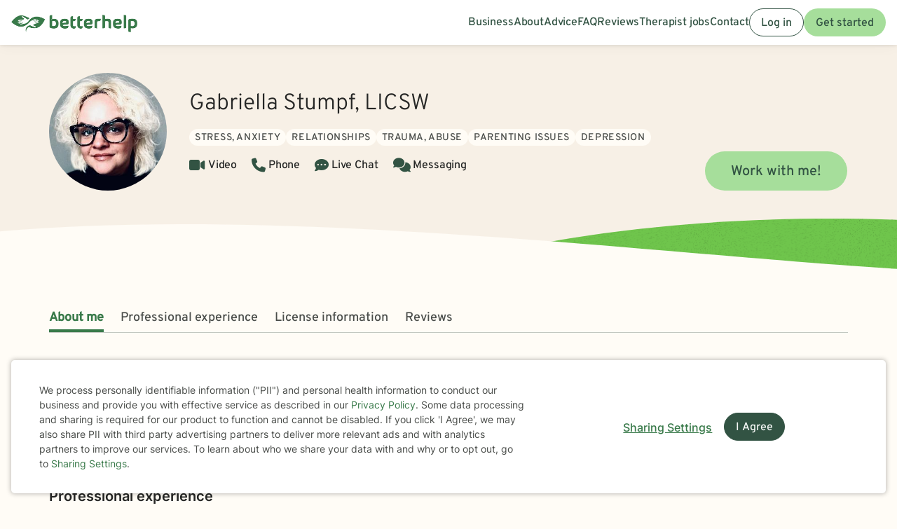

--- FILE ---
content_type: application/javascript
request_url: https://static.betterhelp.com/js/contrib/sp/H9R1GshL.js?v=28
body_size: 22853
content:
/*!
 * Web analytics for Snowplow v3.1.6 (http://bit.ly/sp-js)
 * Copyright 2021 Snowplow Analytics Ltd, 2010 Anthon Pang
 * Licensed under BSD-3-Clause
 */

"use strict";!function(){function e(e,n){var t,o={};for(t in e)Object.prototype.hasOwnProperty.call(e,t)&&0>n.indexOf(t)&&(o[t]=e[t]);if(null!=e&&"function"==typeof Object.getOwnPropertySymbols){var r=0;for(t=Object.getOwnPropertySymbols(e);r<t.length;r++)0>n.indexOf(t[r])&&Object.prototype.propertyIsEnumerable.call(e,t[r])&&(o[t[r]]=e[t[r]])}return o}function n(e,n,t){if(t||2===arguments.length)for(var o,r=0,a=n.length;r<a;r++)!o&&r in n||(o||(o=Array.prototype.slice.call(n,0,r)),o[r]=n[r]);return e.concat(o||n)}function t(e){var n={exports:{}};return e(n,n.exports),n.exports}function o(){var e,n={},t=[],o=[],a=function(e,t){null!=t&&""!==t&&(n[e]=t)};return{add:a,addDict:function(e){for(var n in e)Object.prototype.hasOwnProperty.call(e,n)&&a(n,e[n])},addJson:function(e,n,a){a&&r(a)&&(e={keyIfEncoded:e,keyIfNotEncoded:n,json:a},o.push(e),t.push(e))},getPayload:function(){return n},getJson:function(){return t},withJsonProcessor:function(n){e=n},build:function(){return null==e||e(this,o),n}}}function r(e){if(!a(e))return!1;for(var n in e)if(Object.prototype.hasOwnProperty.call(e,n))return!0;return!1}function a(e){return null!=e&&(e.constructor==={}.constructor||e.constructor===[].constructor)}function i(){var e=[],n=[];return{getGlobalPrimitives:function(){return e},getConditionalProviders:function(){return n},addGlobalContexts:function(t){for(var o=[],r=[],a=0;a<t.length;a++){var i=t[a];y(i)?o.push(i):g(i)&&r.push(i)}e=e.concat(r),n=n.concat(o)},clearGlobalContexts:function(){n=[],e=[]},removeGlobalContexts:function(t){for(var o=function(t){y(t)?n=n.filter((function(e){return JSON.stringify(e)!==JSON.stringify(t)})):g(t)&&(e=e.filter((function(e){return JSON.stringify(e)!==JSON.stringify(t)})))},r=0;r<t.length;r++)o(t[r])},getApplicableContexts:function(t){e:{for(var o=0,r=t.getJson();o<r.length;o++){var a=r[o];if("ue_px"===a.keyIfEncoded&&"object"==typeof a.json.data&&"string"==typeof(a=a.json.data.schema)){o=a;break e}}o=""}a="string"==typeof(r=t.getPayload().e)?r:"",r=[];var i=A(e,t,a,o);return r.push.apply(r,i),t=function(e,n,t,o){var r;return e=b(e).map((function(e){e:{if(v(e)){var r=e[0],a=!1;try{a=r({event:n.getPayload(),eventType:t,eventSchema:o})}catch(e){a=!1}if(!0===a){e=A(e[1],n,t,o);break e}}else if(h(e)&&function(e,n){var t=0,o=0,r=e.accept;return Array.isArray(r)?e.accept.some((function(e){return w(e,n)}))&&o++:"string"==typeof r&&w(r,n)&&o++,r=e.reject,Array.isArray(r)?e.reject.some((function(e){return w(e,n)}))&&t++:"string"==typeof r&&w(r,n)&&t++,0<o&&0===t}(e[0],o)){e=A(e[1],n,t,o);break e}e=[]}if(e&&0!==e.length)return e})),(r=[]).concat.apply(r,e.filter((function(e){return null!=e&&e.filter(Boolean)})))}(n,t,a,o),r.push.apply(r,t),r}}}function c(e){for(var n,t=[],o=1;o<arguments.length;o++)t[o-1]=arguments[o];return null!==(n=null==e?void 0:e.map((function(e){if("function"!=typeof e)return e;try{return e.apply(void 0,t)}catch(e){}})).filter(Boolean))&&void 0!==n?n:[]}function s(e){return!!((e=e.split("."))&&1<e.length)&&function(e){if("*"===e[0]||"*"===e[1])return!1;if(0<e.slice(2).length){var n=!1,t=0;for(e=e.slice(2);t<e.length;t++)if("*"===e[t])n=!0;else if(n)return!1;return!0}return 2==e.length}(e)}function u(e){if(null!==(e=/^iglu:((?:(?:[a-zA-Z0-9-_]+|\*).)+(?:[a-zA-Z0-9-_]+|\*))\/([a-zA-Z0-9-_.]+|\*)\/jsonschema\/([1-9][0-9]*|\*)-(0|[1-9][0-9]*|\*)-(0|[1-9][0-9]*|\*)$/.exec(e))&&s(e[1]))return e.slice(1,6)}function l(e){if(e=u(e)){var n=e[0];return 5===e.length&&s(n)}return!1}function f(e){return Array.isArray(e)&&e.every((function(e){return"string"==typeof e}))}function d(e){return f(e)?e.every((function(e){return l(e)})):"string"==typeof e&&l(e)}function m(e){return!!(r(e)&&"schema"in e&&"data"in e)&&("string"==typeof e.schema&&"object"==typeof e.data)}function p(e){return"function"==typeof e&&1>=e.length}function g(e){return p(e)||m(e)}function v(e){return!(!Array.isArray(e)||2!==e.length)&&(Array.isArray(e[1])?p(e[0])&&e[1].every(g):p(e[0])&&g(e[1]))}function h(e){return!(!Array.isArray(e)||2!==e.length)&&(!!function(e){var n=0;if(null!=e&&"object"==typeof e&&!Array.isArray(e)){if(Object.prototype.hasOwnProperty.call(e,"accept")){if(!d(e.accept))return!1;n+=1}if(Object.prototype.hasOwnProperty.call(e,"reject")){if(!d(e.reject))return!1;n+=1}return 0<n&&2>=n}return!1}(e[0])&&(Array.isArray(e[1])?e[1].every(g):g(e[1])))}function y(e){return v(e)||h(e)}function w(e,n){if(!l(e))return!1;if(e=u(e),n=null!==(n=/^iglu:([a-zA-Z0-9-_.]+)\/([a-zA-Z0-9-_]+)\/jsonschema\/([1-9][0-9]*)-(0|[1-9][0-9]*)-(0|[1-9][0-9]*)$/.exec(n))?n.slice(1,6):void 0,e&&n){if(!function(e,n){if(n=n.split("."),e=e.split("."),n&&e){if(n.length!==e.length)return!1;for(var t=0;t<e.length;t++)if(!k(n[t],e[t]))return!1;return!0}return!1}(e[0],n[0]))return!1;for(var t=1;5>t;t++)if(!k(e[t],n[t]))return!1;return!0}return!1}function k(e,n){return e&&n&&"*"===e||e===n}function b(e){return Array.isArray(e)?e:[e]}function A(e,n,t,o){var r;return e=b(e).map((function(e){e:if(m(e))e=[e];else{if(p(e)){n:{var r=void 0;try{if(r=e({event:n.getPayload(),eventType:t,eventSchema:o}),Array.isArray(r)&&r.every(m)||m(r)){var a=r;break n}a=void 0;break n}catch(e){}a=void 0}if(m(a)){e=[a];break e}if(Array.isArray(a)){e=a;break e}}e=void 0}if(e&&0!==e.length)return e})),(r=[]).concat.apply(r,e.filter((function(e){return null!=e&&e.filter(Boolean)})))}function P(e){void 0===e&&(e={});var n,t,o,r,c,s,u,l=e.base64,f=e.corePlugins,d=null!=f?f:[];n=null==l||l,t=d,o=e.callback,r=function(e){return{addPluginContexts:function(n){var t=null!=n?n:[];return e.forEach((function(e){try{e.contexts&&t.push.apply(t,e.contexts())}catch(e){Ue.error("Error adding plugin contexts",e)}})),t}}}(t),c=i(),s=n,u={};var m=Pe(Pe({},e={track:function(e,n,a){e.withJsonProcessor(function(e){return function(n,t){for(var o=0;o<t.length;o++){var r=t[o],a=JSON.stringify(r.json);if(e){var i=n,c=i.add;if(r=r.keyIfEncoded,a){var s=0,u=0,l=[];if(a){a=unescape(encodeURIComponent(a));do{var f=a.charCodeAt(s++),d=a.charCodeAt(s++),m=a.charCodeAt(s++),p=f<<16|d<<8|m;f=p>>18&63,d=p>>12&63,m=p>>6&63,p&=63,l[u++]=Be.charAt(f)+Be.charAt(d)+Be.charAt(m)+Be.charAt(p)}while(s<a.length);s=l.join(""),a=((a=a.length%3)?s.slice(0,a-3):s)+"===".slice(a||3)}a=a.replace(/=/g,"").replace(/\+/g,"-").replace(/\//g,"_")}c.call(i,r,a)}else n.add(r.keyIfNotEncoded,a)}t.length=0}}(s)),e.add("eid",Le.v4()),e.addDict(u),a=function(e){return null==e?{type:"dtm",value:(new Date).getTime()}:"number"==typeof e?{type:"dtm",value:e}:"ttm"===e.type?{type:"ttm",value:e.value}:{type:"dtm",value:e.value||(new Date).getTime()}}(a),e.add(a.type,a.value.toString()),void 0!==(n=(n=function(e,n){e=c.getApplicableContexts(e);var t=[];return n&&n.length&&t.push.apply(t,n),e&&e.length&&t.push.apply(t,e),t}(e,r.addPluginContexts(n)))&&n.length?{schema:"iglu:com.snowplowanalytics.snowplow/contexts/jsonschema/1-0-0",data:n}:void 0)&&e.addJson("cx","co",n),t.forEach((function(n){try{n.beforeTrack&&n.beforeTrack(e)}catch(e){Ue.error("Plugin beforeTrack",e)}})),"function"==typeof o&&o(e);var i=e.build();return t.forEach((function(e){try{e.afterTrack&&e.afterTrack(i)}catch(e){Ue.error("Plugin afterTrack",e)}})),i},addPayloadPair:function(e,n){u[e]=n},getBase64Encoding:function(){return s},setBase64Encoding:function(e){s=e},addPayloadDict:function(e){for(var n in e)Object.prototype.hasOwnProperty.call(e,n)&&(u[n]=e[n])},resetPayloadPairs:function(e){u=a(e)?e:{}},setTrackerVersion:function(e){u.tv=e},setTrackerNamespace:function(e){u.tna=e},setAppId:function(e){u.aid=e},setPlatform:function(e){u.p=e},setUserId:function(e){u.uid=e},setScreenResolution:function(e,n){u.res=e+"x"+n},setViewport:function(e,n){u.vp=e+"x"+n},setColorDepth:function(e){u.cd=e},setTimezone:function(e){u.tz=e},setLang:function(e){u.lang=e},setIpAddress:function(e){u.ip=e},setUseragent:function(e){u.ua=e},addGlobalContexts:function(e){c.addGlobalContexts(e)},clearGlobalContexts:function(){c.clearGlobalContexts()},removeGlobalContexts:function(e){c.removeGlobalContexts(e)}}),{addPlugin:function(e){var n,t;e=e.plugin,d.push(e),null===(n=e.logger)||void 0===n||n.call(e,Ue),null===(t=e.activateCorePlugin)||void 0===t||t.call(e,m)}});return null==d||d.forEach((function(e){var n,t;null===(n=e.logger)||void 0===n||n.call(e,Ue),null===(t=e.activateCorePlugin)||void 0===t||t.call(e,m)})),m}function T(e){var n=e.event;return e={schema:"iglu:com.snowplowanalytics.snowplow/unstruct_event/jsonschema/1-0-0",data:{schema:e=n.schema,data:n.data}},(n=o()).add("e","ue"),n.addJson("ue_px","ue_pr",e),n}function _(e){return T({event:e={schema:"iglu:com.snowplowanalytics.snowplow/link_click/jsonschema/1-0-1",data:S({targetUrl:e.targetUrl,elementId:e.elementId,elementClasses:e.elementClasses,elementTarget:e.elementTarget,elementContent:e.elementContent})}})}function S(e,n){void 0===n&&(n={});var t,o={};for(t in e)(n[t]||null!==e[t]&&void 0!==e[t])&&(o[t]=e[t]);return o}function C(e){return Number.isInteger&&Number.isInteger(e)||"number"==typeof e&&isFinite(e)&&Math.floor(e)===e}function O(e){return!(!e||"function"!=typeof e)}function x(e){if(!e||"string"!=typeof e.valueOf()){e=e.text||"";var n=document.getElementsByTagName("title");n&&null!=n[0]&&(e=n[0].text)}return e}function E(e){var n=/^(?:(?:https?|ftp):)\/*(?:[^@]+@)?([^:/#]+)/.exec(e);return n?n[1]:e}function I(e){var n=e.length;return"."===e.charAt(--n)&&(e=e.slice(0,n)),"*."===e.slice(0,2)&&(e=e.slice(1)),e}function j(e){var n=window,t="",o=N("referrer",n.location.href)||N("referer",n.location.href);if(o)return o;if(e)return e;try{t=n.top.document.referrer}catch(e){if(n.parent)try{t=n.parent.document.referrer}catch(e){t=""}}return""===t&&(t=document.referrer),t}function D(e,n,t,o){return e.addEventListener?(e.addEventListener(n,t,o),!0):e.attachEvent?e.attachEvent("on"+n,t):void(e["on"+n]=t)}function N(e,n){return(e=new RegExp("^[^#]*[?&]"+e+"=([^&#]*)").exec(n))?decodeURIComponent(e[1].replace(/\+/g," ")):null}function L(e,n,t){void 0===t&&(t=63072e3);try{var o=window.localStorage,r=Date.now()+1e3*t;return o.setItem(e+".expires",r.toString()),o.setItem(e,n),!0}catch(e){return!1}}function B(e){try{var n=window.localStorage;return n.removeItem(e),n.removeItem(e+".expires"),!0}catch(e){return!1}}function z(e,n,t,o,r,a,i){return 1<arguments.length?document.cookie=e+"="+encodeURIComponent(null!=n?n:"")+(t?"; Expires="+new Date(+new Date+1e3*t).toUTCString():"")+(o?"; Path="+o:"")+(r?"; Domain="+r:"")+(a?"; SameSite="+a:"")+(i?"; Secure":""):decodeURIComponent((("; "+document.cookie).split("; "+e+"=")[1]||"").split(";")[0])}function M(e){return e=parseInt(e),isNaN(e)?void 0:e}function U(e){return e=parseFloat(e),isNaN(e)?void 0:e}function F(e){if(null==e||"object"!=typeof e||Array.isArray(e))return function(){return!0};var n=Object.prototype.hasOwnProperty.call(e,"allowlist"),t=G(e);return R(e,(function(e){e:{var o=0;for(e=H(e);o<e.length;o++)if(t[e[o]]){o=!0;break e}o=!1}return o===n}))}function V(e){if(null==e||"object"!=typeof e||Array.isArray(e))return function(){return!0};var n=e.hasOwnProperty("allowlist"),t=G(e);return R(e,(function(e){return e.name in t===n}))}function H(e){return e.className.match(/\S+/g)||[]}function R(e,n){return e.hasOwnProperty("filter")&&e.filter?e.filter:n}function G(e){var n={};if(e=e.allowlist||e.denylist){Array.isArray(e)||(e=[e]);for(var t=0;t<e.length;t++)n[e[t]]=!0}return n}function q(e,n,t,o,r,a,i,c,s,u,l){function f(e){for(var n=0,t=0;t<e.length;t++){var o=e.charCodeAt(t);127>=o?n+=1:2047>=o?n+=2:55296<=o&&57343>=o?(n+=4,t++):n=65535>o?n+3:n+4}return n}function d(e){for(void 0===e&&(e=!1);A.length&&"string"!=typeof A[0]&&"object"!=typeof A[0];)A.shift();if(1>A.length)b=!1;else{if(!h||"string"!=typeof h.valueOf())throw"No collector configured";if(b=!0,_){var n=function(e){for(var n=0,t=0;n<e.length&&!((t+=e[n].bytes)>=i);)n+=1;return n},o=void 0;if(E(A))var r=m(o=h,!0,e),a=n(A);else o=v(A[0]),r=m(o,!1,e),a=1;var c=setTimeout((function(){r.abort(),b=!1}),u),f=function(e){for(var n=0;n<e;n++)A.shift();t&&L(O,JSON.stringify(A.slice(0,s))),d()};if(r.onreadystatechange=function(){4===r.readyState&&200<=r.status&&400>r.status?(clearTimeout(c),f(a)):4===r.readyState&&400<=r.status&&(clearTimeout(c),b=!1)},E(A)){if(0<(n=A.slice(0,a)).length){if(e=!1,n=n.map((function(e){return e.evt})),T){var y=new Blob([p(g(n))],{type:"application/json"});try{e=navigator.sendBeacon(o,y)}catch(n){e=!1}}!0===e?f(a):r.send(p(g(n)))}}else r.send()}else if(l||E(A))b=!1;else{o=new Image(1,1);var w=!0;o.onload=function(){w&&(w=!1,A.shift(),t&&L(O,JSON.stringify(A.slice(0,s))),d())},o.onerror=function(){w&&(b=w=!1)},o.src=v(A[0]),setTimeout((function(){w&&b&&(w=!1,d())}),u)}}}function m(e,n,t){var o=new XMLHttpRequest;return n?(o.open("POST",e,!t),o.setRequestHeader("Content-Type","application/json; charset=UTF-8")):o.open("GET",e,!t),o.withCredentials=!0,l&&o.setRequestHeader("SP-Anonymous","*"),o}function p(e){return JSON.stringify({schema:"iglu:com.snowplowanalytics.snowplow/payload_data/jsonschema/1-0-4",data:e})}function g(e){for(var n=(new Date).getTime().toString(),t=0;t<e.length;t++)e[t].stm=n;return e}function v(e){return c?h+e.replace("?","?stm="+(new Date).getTime()+"&"):h+e}var h,y,w,k,b=!1,A=[],P=null===(o="string"==typeof o?o.toLowerCase():o)||!0===o||"beacon"===o||"true"===o,T=!(!(P&&window.navigator&&window.navigator.sendBeacon)||(y=window.navigator.userAgent,(k=(k=y).match("(iP.+; CPU .*OS (d+)[_d]*.*) AppleWebKit/"))&&k.length&&parseInt(k[0])<=13||function(e,n,t){return!(!(t=t.match("(Macintosh;.*Mac OS X (d+)_(d+)[_d]*.*) AppleWebKit/"))||!t.length)&&(parseInt(t[0])<=e||parseInt(t[0])===e&&parseInt(t[1])<=n)}(10,15,y)&&(w=y).match("Version/.* Safari/")&&!w.match("Chrom(e|ium)")))&&P,_=!(!window.XMLHttpRequest||!("withCredentials"in new XMLHttpRequest)),S="get"!==o&&_&&("post"===o||P),C=S?r:"/i",O="snowplowOutQueue_"+e+"_"+(S?"post2":"get");if(a=t&&function(){try{var e=!!window.localStorage}catch(n){e=!0}if(!e)return!1;try{var n=window.localStorage;return n.setItem("modernizr","modernizr"),n.removeItem("modernizr"),!0}catch(e){return!1}}()&&S&&a||1,t)try{var x=window.localStorage.getItem(O);A=x?JSON.parse(x):[]}catch(y){}Array.isArray(A)||(A=[]),n.outQueues.push(A),_&&1<a&&n.bufferFlushers.push((function(e){b||d(e)}));var E=function(e){return"object"==typeof e[0]};return{enqueueRequest:function(e,n){if(h=n+C,S){if((e=function(e){var n=Object.keys(e).map((function(n){return[n,e[n]]})).reduce((function(e,n){return e[n[0]]=n[1].toString(),e}),{});return{evt:n,bytes:f(JSON.stringify(n))}}(e)).bytes>=i)return Ue.warn("Event ("+e.bytes+"B) too big, max is "+i),void m(h,!0,!1).send(p(g([e.evt])));A.push(e)}else{var o,r=(n=A).push,c="?",u={co:!0,cx:!0},l=!0;for(o in e)e.hasOwnProperty(o)&&!u.hasOwnProperty(o)&&(l?l=!1:c+="&",c+=encodeURIComponent(o)+"="+encodeURIComponent(e[o]));for(var v in u)e.hasOwnProperty(v)&&u.hasOwnProperty(v)&&(c+="&"+v+"="+encodeURIComponent(e[v]));r.call(n,c)}e=!1,t&&(e=L(O,JSON.stringify(A.slice(0,s)))),b||e&&!(A.length>=a)||d()},executeQueue:function(){b||d()},setUseLocalStorage:function(e){t=e},setAnonymousTracking:function(e){l=e},setCollectorUrl:function(e){h=e+C},setBufferSize:function(e){a=e}}}function J(e,n,t){return"translate.googleusercontent.com"===e?(""===t&&(t=n),e=E(n=null!=(e=(e=/^(?:https?|ftp)(?::\/*(?:[^?]+))([?][^#]+)/.exec(n))&&1<(null==e?void 0:e.length)?N("u",e[1]):null)?e:"")):"cc.bingj.com"!==e&&"webcache.googleusercontent.com"!==e||(e=E(n=document.links[0].href)),[e,n,t]}function Y(e,n,t,r,a,i){var c;void 0===i&&(i={}),e=function(e,n,t,r,a,i){function c(){(je=J(window.location.hostname,window.location.href,j()))[1]!==Ne&&(Be=j(Ne)),De=I(je[0]),Ne=je[1]}function s(e){var n=(new Date).getTime();if(null!=(e=e.currentTarget)&&e.href){n="_sp="+Se+"."+n;var t=e.href.split("#"),o=t[0].split("?"),r=o.shift();if(o=o.join("?")){for(var a=!0,i=o.split("&"),c=0;c<i.length;c++)if("_sp="===i[c].substr(0,4)){a=!1,i[c]=n,o=i.join("&");break}a&&(o=n+"&"+o)}else o=n;t[0]=r+"?"+o,n=t.join("#"),e.href=n}}function u(e){for(var n=0;n<document.links.length;n++){var t=document.links[n];!t.spDecorationEnabled&&e(t)&&(D(t,"click",s,!0),D(t,"mousedown",s,!0),t.spDecorationEnabled=!0)}}function l(e){if(ve){var n=/#.*/;e=e.replace(n,"")}return he&&(n=/[{}]/g,e=e.replace(n,"")),e}function f(e){return(e=/^([a-z]+):/.exec(e))?e[1]:null}function d(e){if(e=qe+e+"."+_e,"localStorage"==on){try{var n=window.localStorage,t=n.getItem(e+".expires");if(null===t||+t>Date.now())var o=n.getItem(e);else n.removeItem(e),n.removeItem(e+".expires"),o=void 0}catch(e){o=void 0}return o}if("cookie"==on||"cookieAndLocalStorage"==on)return z(e)}function m(){c(),_e=Re((Je||De)+(Ye||"/")).slice(0,4)}function p(){we=(new Date).getTime()}function g(){var e=v(),n=e[0];n<ke?ke=n:n>be&&(be=n),(e=e[1])<Ae?Ae=e:e>Te&&(Te=e),p()}function v(){var e=document.documentElement;return e?[e.scrollLeft||window.pageXOffset,e.scrollTop||window.pageYOffset]:[0,0]}function h(){var e=v(),n=e[0];be=ke=n,Te=Ae=e=e[1]}function y(){k(qe+"ses."+_e,"*",$e)}function w(e,n,t,o,r,a){k(qe+"id."+_e,e+"."+n+"."+t+"."+o+"."+r+"."+a,Ze)}function k(e,n,t){tn&&!en||("localStorage"==on?L(e,n,t):("cookie"==on||"cookieAndLocalStorage"==on)&&z(e,n,t,Ye,Je,Ke,We))}function b(e){var n=qe+"id."+_e,t=qe+"ses."+_e;B(n),B(t),z(n,"",-1,"/",Je,Ke,We),z(t,"",-1,"/",Je,Ke,We),null!=e&&e.preserveSession||(Ce=Le.v4(),an=0),null!=e&&e.preserveUser||(Se=Le.v4(),Oe=null)}function A(e){e&&e.stateStorageStrategy&&(i.stateStorageStrategy=e.stateStorageStrategy,on=le(i)),tn=!!i.anonymousTracking,en=fe(i),nn=de(i),cn.setUseLocalStorage("localStorage"==on||"cookieAndLocalStorage"==on),cn.setAnonymousTracking(nn)}function T(){if(!tn||en){var e="none"!=on&&!!d("ses"),n=_();n[1]?Se=n[1]:(Se=tn?"":Le.v4(),n[1]=Se),Ce=n[6],e||(n[3]++,Ce=Le.v4(),n[6]=Ce,n[5]=n[4]),"none"!=on&&(y(),n[4]=Math.round((new Date).getTime()/1e3),n.shift(),w.apply(null,n))}}function _(){if("none"==on)return[];var e=Math.round((new Date).getTime()/1e3),n=d("id");return n?(e=n.split(".")).unshift("0"):e=["1",Se,e,0,e,""],e[6]&&"undefined"!==e[6]||(e[6]=Le.v4()),e}function S(e){return 0===e.indexOf("http")?e:("https:"===document.location.protocol?"https":"http")+"://"+e}function O(){sn&&null!=a.pageViewId||(a.pageViewId=Le.v4())}function M(){return null==a.pageViewId&&(a.pageViewId=Le.v4()),a.pageViewId}function U(e){var n=e.title,t=e.context,r=e.timestamp;if(e=e.contextCallback,c(),un&&O(),un=!0,He=document.title,n=x((ge=n)||He),xe.track(function(e){var n=e.pageUrl,t=e.pageTitle;e=e.referrer;var r=o();return r.add("e","pv"),r.add("url",n),r.add("page",t),r.add("refr",e),r}({pageUrl:l(pe||Ne),pageTitle:n,referrer:l(me||Be)}),(t||[]).concat(e?e():[]),r),r=new Date,n=!1,ln.enabled&&!ln.installed){n=ln.installed=!0;var a={update:function(){if("undefined"!=typeof window&&"function"==typeof window.addEventListener){var e=!1,n=Object.defineProperty({},"passive",{get:function(){e=!0},set:function(){}}),t=function(){};window.addEventListener("testPassiveEventSupport",t,n),window.removeEventListener("testPassiveEventSupport",t,n),a.hasSupport=e}}};a.update();var i="onwheel"in document.createElement("div")?"wheel":void 0!==document.onmousewheel?"mousewheel":"DOMMouseScroll";Object.prototype.hasOwnProperty.call(a,"hasSupport")?D(document,i,p,{passive:!0}):D(document,i,p),h(),i=function(e,n){return void 0===n&&(n=p),function(e){return D(document,e,n)}},"click mouseup mousedown mousemove keypress keydown keyup".split(" ").forEach(i(document)),["resize","focus","blur"].forEach(i(window)),i(window,g)("scroll")}if(ln.enabled&&(Ge||n))for(r in we=r.getTime(),r=void 0,ln.configurations)(n=ln.configurations[r])&&(window.clearInterval(n.activityInterval),F(n,t,e))}function F(e,n,t){var o=function(e,n){c(),e({context:n,pageViewId:M(),minXOffset:ke,minYOffset:Ae,maxXOffset:be,maxYOffset:Te}),h()},r=function(){we+e.configHeartBeatTimer>(new Date).getTime()&&o(e.callback,(n||[]).concat(t?t():[]))};e.activityInterval=0!=e.configMinimumVisitLength?window.setTimeout((function(){we+e.configMinimumVisitLength>(new Date).getTime()&&o(e.callback,(n||[]).concat(t?t():[])),e.activityInterval=window.setInterval(r,e.configHeartBeatTimer)}),e.configMinimumVisitLength):window.setInterval(r,e.configHeartBeatTimer)}function V(e){var n=e.minimumVisitLength,t=e.heartbeatDelay;if(e=e.callback,C(n)&&C(t))return{configMinimumVisitLength:1e3*n,configHeartBeatTimer:1e3*t,callback:e};Ue.error("Activity tracking minimumVisitLength & heartbeatDelay must be integers")}function H(e){var n=e.context,t=e.minXOffset,r=e.minYOffset,a=e.maxXOffset,i=e.maxYOffset;(e=document.title)!==He&&(He=e,ge=void 0);var c=(e=xe).track,s=l(pe||Ne),u=x(ge||He),f=l(me||Be);t=Math.round(t),a=Math.round(a),r=Math.round(r),i=Math.round(i);var d=o();d.add("e","pp"),d.add("url",s),d.add("page",u),d.add("refr",f),t&&!isNaN(Number(t))&&d.add("pp_mix",t.toString()),a&&!isNaN(Number(a))&&d.add("pp_max",a.toString()),r&&!isNaN(Number(r))&&d.add("pp_miy",r.toString()),i&&!isNaN(Number(i))&&d.add("pp_may",i.toString()),c.call(e,d,n)}var R,G,Y,K,W,X,Q,Z,$,ee,ne,te,oe,re,ae,ie,ce,se,ue;i.eventMethod=null!==(R=i.eventMethod)&&void 0!==R?R:"post";var le=function(e){var n;return null!==(n=e.stateStorageStrategy)&&void 0!==n?n:"cookieAndLocalStorage"},fe=function(e){var n,t;return"boolean"!=typeof e.anonymousTracking&&(null!==(t=!0===(null===(n=e.anonymousTracking)||void 0===n?void 0:n.withSessionTracking))&&void 0!==t&&t)},de=function(e){var n,t;return"boolean"!=typeof e.anonymousTracking&&(null!==(t=!0===(null===(n=e.anonymousTracking)||void 0===n?void 0:n.withServerAnonymisation))&&void 0!==t&&t)};i.plugins=null!==(G=i.plugins)&&void 0!==G?G:[],(null===(K=null===(Y=null==i?void 0:i.contexts)||void 0===Y?void 0:Y.webPage)||void 0===K||K)&&i.plugins.push({contexts:function(){return[{schema:"iglu:com.snowplowanalytics.snowplow/web_page/jsonschema/1-0-0",data:{id:M()}}]}});var me,pe,ge,ve,he,ye,we,ke,be,Ae,Te,_e,Se,Ce,Oe,xe=P({base64:i.encodeBase64,corePlugins:i.plugins,callback:function(e){var n=Math.round((new Date).getTime()/1e3),t=d("ses"),o=_(),r=o[0],a=o[1],i=o[2],s=o[3],u=o[4],f=o[5];o=o[6];var m=!!ye&&!!z(ye);Qe||m?b():("0"===r?(Ce=o,t||"none"==on||(s++,f=u,Ce=Le.v4()),an=s):(new Date).getTime()-rn>1e3*$e&&(Ce=Le.v4(),an++),t=e.add,"innerWidth"in window?(r=window.innerWidth,s=window.innerHeight):(r=(s=document.documentElement||document.body).clientWidth,s=s.clientHeight),t.call(e,"vp",0<=r&&0<=s?r+"x"+s:null),t=e.add,s=document.documentElement,u=document.body,r=Math.max(s.clientWidth,s.offsetWidth,s.scrollWidth),s=Math.max(s.clientHeight,s.offsetHeight,s.scrollHeight,u?Math.max(u.offsetHeight,u.scrollHeight):0),r=isNaN(r)||isNaN(s)?"":r+"x"+s,t.call(e,"ds",r),e.add("vid",en?an:tn?null:an),e.add("sid",en?Ce:tn?null:Ce),e.add("duid",tn?null:a),e.add("uid",tn?null:Oe),c(),e.add("refr",l(me||Be)),e.add("url",l(pe||Ne)),"none"!=on&&(w(a,i,an,n,f,Ce),y()),rn=(new Date).getTime()),n=!!ye&&!!z(ye),Qe||n||cn.enqueueRequest(e.build(),Me)}}),Ee=navigator.userLanguage||navigator.language,Ie=document.characterSet||document.charset,je=J(window.location.hostname,window.location.href,j()),De=I(je[0]),Ne=je[1],Be=je[2],ze=null!==(W=i.platform)&&void 0!==W?W:"web",Me=S(r),Fe=null!==(X=i.postPath)&&void 0!==X?X:"/com.snowplowanalytics.snowplow/tp2",Ve=null!==(Q=i.appId)&&void 0!==Q?Q:"",He=document.title,Ge=null===(Z=i.resetActivityTrackingOnPageView)||void 0===Z||Z,qe=null!==($=i.cookieName)&&void 0!==$?$:"_sp_",Je=null!==(ee=i.cookieDomain)&&void 0!==ee?ee:void 0,Ye="/",Ke=null!==(ne=i.cookieSameSite)&&void 0!==ne?ne:"None",We=null===(te=i.cookieSecure)||void 0===te||te,Xe=navigator.doNotTrack||navigator.msDoNotTrack||window.doNotTrack,Qe=void 0!==i.respectDoNotTrack&&(i.respectDoNotTrack&&("yes"===Xe||"1"===Xe)),Ze=null!==(oe=i.cookieLifetime)&&void 0!==oe?oe:63072e3,$e=null!==(re=i.sessionCookieTimeout)&&void 0!==re?re:1800,en=fe(i),nn=de(i),tn=!!i.anonymousTracking,on=le(i),rn=(new Date).getTime(),an=1,cn=q(e,a,"localStorage"==on||"cookieAndLocalStorage"==on,i.eventMethod,Fe,null!==(ae=i.bufferSize)&&void 0!==ae?ae:1,null!==(ie=i.maxPostBytes)&&void 0!==ie?ie:4e4,null===(ce=i.useStm)||void 0===ce||ce,null!==(se=i.maxLocalStorageQueueSize)&&void 0!==se?se:1e3,null!==(ue=i.connectionTimeout)&&void 0!==ue?ue:5e3,nn),sn=!1,un=!1,ln={enabled:!1,installed:!1,configurations:{}};return i.hasOwnProperty("discoverRootDomain")&&i.discoverRootDomain&&(Je=function(e,n){for(var t=window.location.hostname,o="_sp_root_domain_test_"+(new Date).getTime(),r="_test_value_"+(new Date).getTime(),a=t.split("."),i=a.length-1;0<=i;){var c=a.slice(i,a.length).join(".");if(z(o,r,0,"/",c,e,n),z(o)===r){for(z(o,"",-1,"/",c,e,n),t=document.cookie.split("; "),o=[],r=0;r<t.length;r++)"_sp_root_domain_test_"===t[r].substring(0,21)&&o.push(t[r]);for(t=o,o=0;o<t.length;o++)z(t[o],"",-1,"/",c,e,n);return c}--i}return t}(Ke,We)),xe.setTrackerVersion(t),xe.setTrackerNamespace(n),xe.setAppId(Ve),xe.setPlatform(ze),xe.addPayloadPair("cookie",navigator.cookieEnabled?"1":"0"),xe.addPayloadPair("cs",Ie),xe.addPayloadPair("lang",Ee),xe.addPayloadPair("res",screen.width+"x"+screen.height),xe.addPayloadPair("cd",screen.colorDepth),m(),T(),i.crossDomainLinker&&u(i.crossDomainLinker),Pe(Pe({},{getDomainSessionIndex:function(){return an},getPageViewId:function(){return M()},newSession:function(){var e=Math.round((new Date).getTime()/1e3),n=_(),t=n[1],o=n[2],r=n[3],a=n[4],i=n[5],c=n[6];"0"===n[0]?(Ce=c,"none"!=on&&(r++,i=a,Ce=Le.v4()),an=r,y()):(Ce=Le.v4(),an++),"none"!=on&&(w(t,o,an,e,i,Ce),y()),rn=(new Date).getTime()},getCookieName:function(e){return qe+e+"."+_e},getUserId:function(){return Oe},getDomainUserId:function(){return _()[1]},getDomainUserInfo:function(){return _()},setReferrerUrl:function(e){me=e},setCustomUrl:function(e){c();var n,t=Ne;f(e)?pe=e:"/"===e.slice(0,1)?pe=f(t)+"://"+E(t)+e:(0<=(n=(t=l(t)).indexOf("?"))&&(t=t.slice(0,n)),(n=t.lastIndexOf("/"))!==t.length-1&&(t=t.slice(0,n+1)),pe=t+e)},setDocumentTitle:function(e){He=document.title,ge=e},discardHashTag:function(e){ve=e},discardBrace:function(e){he=e},setCookiePath:function(e){Ye=e,m()},setVisitorCookieTimeout:function(e){Ze=e},crossDomainLinker:function(e){u(e)},enableActivityTracking:function(e){ln.configurations.pagePing||(ln.enabled=!0,ln.configurations.pagePing=V(Pe(Pe({},e),{callback:H})))},enableActivityTrackingCallback:function(e){ln.configurations.callback||(ln.enabled=!0,ln.configurations.callback=V(e))},updatePageActivity:function(){p()},setOptOutCookie:function(e){ye=e},setUserId:function(e){Oe=e},setUserIdFromLocation:function(e){c(),Oe=N(e,Ne)},setUserIdFromReferrer:function(e){c(),Oe=N(e,Be)},setUserIdFromCookie:function(e){Oe=z(e)},setCollectorUrl:function(e){Me=S(e),cn.setCollectorUrl(Me)},setBufferSize:function(e){cn.setBufferSize(e)},flushBuffer:function(e){void 0===e&&(e={}),cn.executeQueue(),e.newBufferSize&&cn.setBufferSize(e.newBufferSize)},trackPageView:function(e){void 0===e&&(e={}),U(e)},preservePageViewId:function(){sn=!0},disableAnonymousTracking:function(e){i.anonymousTracking=!1,A(e),T(),cn.executeQueue()},enableAnonymousTracking:function(e){var n;i.anonymousTracking=null===(n=e&&(null==e?void 0:e.options))||void 0===n||n,A(e),en||O()},clearUserData:b}),{id:e,namespace:n,core:xe,sharedState:a})}(e,n,t,r,a,i);var s=Pe(Pe({},e),{addPlugin:function(e){var n,t;s.core.addPlugin(e),null===(t=(n=e.plugin).activateBrowserPlugin)||void 0===t||t.call(n,s)}});return null===(c=i.plugins)||void 0===c||c.forEach((function(e){var n;null===(n=e.activateBrowserPlugin)||void 0===n||n.call(e,s)})),s}function K(e,n){try{Q(null!=e?e:Object.keys(Ge),Ge).forEach(n)}catch(e){Ue.error("Function failed",e)}}function W(e,n,t){try{Q(null!=e?e:Object.keys(n),n).forEach(t)}catch(e){Ue.error("Function failed",e)}}function X(e,n,t,o,r,a){return Ge.hasOwnProperty(e)?null:(Ge[e]=Y(e,n,t,o,r,a),Ge[e])}function Q(e,n){for(var t=[],o=0;o<e.length;o++){var r=e[o];n.hasOwnProperty(r)?t.push(n[r]):Ue.warn(r+" not configured")}return t}function Z(){function e(){var e;if(!n.hasLoaded)for(n.hasLoaded=!0,e=0;e<n.registeredOnLoadHandlers.length;e++)n.registeredOnLoadHandlers[e]();return!0}var n=new qe,t=document,o=window;return t.visibilityState&&D(t,"visibilitychange",(function(){"hidden"==t.visibilityState&&n.bufferFlushers.forEach((function(e){e(!1)}))}),!1),D(o,"beforeunload",(function(){n.bufferFlushers.forEach((function(e){e(!1)}))}),!1),"loading"===document.readyState?(t.addEventListener?t.addEventListener("DOMContentLoaded",(function n(){t.removeEventListener("DOMContentLoaded",n,!1),e()})):t.attachEvent&&t.attachEvent("onreadystatechange",(function n(){"complete"===t.readyState&&(t.detachEvent("onreadystatechange",n),e())})),D(o,"load",e,!1)):e(),n}function $(e){return{activateBrowserPlugin:function(){var n;ze||(n=navigator).userAgentData&&(ze={isMobile:n.userAgentData.mobile,brands:n.userAgentData.brands},e&&n.userAgentData.getHighEntropyValues&&n.userAgentData.getHighEntropyValues(["platform","platformVersion","architecture","model","uaFullVersion"]).then((function(e){ze.architecture=e.architecture,ze.model=e.model,ze.platform=e.platform,ze.uaFullVersion=e.uaFullVersion,ze.platformVersion=e.platformVersion})))},contexts:function(){return ze?[{schema:"iglu:org.ietf/http_client_hints/jsonschema/1-0-0",data:ze}]:[]}}}function ee(){function e(e,n){var t=window.optimizely;if(t&&"function"==typeof t.get){var o=t.get(e);void 0!==n&&void 0!==o&&(o=o[n])}return o}function n(){return(n=e("state"),t=n&&n.getActiveExperimentIds(),o=n&&n.getVariationMap(),r=e("visitor"),t.map((function(e){var n=o[e],t=n&&n.name&&n.name.toString()||null;n=n&&n.id;var a=r&&r.visitorId&&r.visitorId.toString()||null;return{experimentId:M(e)||null,variationName:t,variation:M(n)||null,visitorId:a}}))).map((function(e){return{schema:"iglu:com.optimizely.optimizelyx/summary/jsonschema/1-0-0",data:e}}));var n,t,o,r}return{contexts:function(){return window.optimizely?n():[]}}}function ne(){return{contexts:function(){var e=window,n=(e=e.performance||e.mozPerformance||e.msPerformance||e.webkitPerformance).timing;return e=e?[{schema:"iglu:org.w3/PerformanceTiming/jsonschema/1-0-0",data:{navigationStart:n.navigationStart,redirectStart:n.redirectStart,redirectEnd:n.redirectEnd,fetchStart:n.fetchStart,domainLookupStart:n.domainLookupStart,domainLookupEnd:n.domainLookupEnd,connectStart:n.connectStart,secureConnectionStart:n.secureConnectionStart,connectEnd:n.connectEnd,requestStart:n.requestStart,responseStart:n.responseStart,responseEnd:n.responseEnd,unloadEventStart:n.unloadEventStart,unloadEventEnd:n.unloadEventEnd,domLoading:n.domLoading,domInteractive:n.domInteractive,domContentLoadedEventStart:n.domContentLoadedEventStart,domContentLoadedEventEnd:n.domContentLoadedEventEnd,domComplete:n.domComplete,loadEventStart:n.loadEventStart,loadEventEnd:n.loadEventEnd,msFirstPaint:n.msFirstPaint,chromeFirstPaint:n.chromeFirstPaint,requestEnd:n.requestEnd,proxyStart:n.proxyStart,proxyEnd:n.proxyEnd}}]:[]}}}function te(){var e;return{activateBrowserPlugin:function(n){e=n.id,$e[n.id]=n},contexts:function(){return en[e]?[{schema:"iglu:com.snowplowanalytics.snowplow/gdpr/jsonschema/1-0-0",data:en[e]}]:[]},logger:function(e){Qe=e}}}function oe(e){var n;return void 0===e&&(e=!1),{activateBrowserPlugin:function(t){n=t.id,tn[t.id]=[!1,void 0],e&&re([n])},contexts:function(){var e,t=null===(e=tn[n])||void 0===e?void 0:e[1];return t?[t]:[]}}}function re(e){void 0===e&&(e=Object.keys(tn));var n=navigator;e.forEach((function(e){tn[e]=[!0,Ze]})),!on&&n.geolocation&&n.geolocation.getCurrentPosition&&(on=!0,n.geolocation.getCurrentPosition((function(e){var n=e.coords;for(var t in Ze={schema:"iglu:com.snowplowanalytics.snowplow/geolocation_context/jsonschema/1-1-0",data:{latitude:n.latitude,longitude:n.longitude,latitudeLongitudeAccuracy:n.accuracy,altitude:n.altitude,altitudeAccuracy:n.altitudeAccuracy,bearing:n.heading,speed:n.speed,timestamp:Math.round(e.timestamp)}},tn)Object.prototype.hasOwnProperty.call(tn,t)&&tn[t][0]&&(tn[t]=[!0,Ze])})))}function ae(){return{contexts:function(){var e={schema:"iglu:com.google.analytics/cookies/jsonschema/1-0-0",data:{}};return"__utma __utmb __utmc __utmv __utmz _ga".split(" ").forEach((function(n){var t=z(n);t&&(e.data[n]=t)})),[e]}}}function ie(){return{activateBrowserPlugin:function(e){cn[e.id]=e}}}function ce(e,n,t){for(var o,r,a,i;null!==(o=n.parentElement)&&null!=o&&"A"!==(r=n.tagName.toUpperCase())&&"AREA"!==r;)n=o;if(null!=(o=n).href){a=(r=o.hostname||E(o.href)).toLowerCase();var s=o.href.replace(r,a);/^(javascript|vbscript|jscript|mocha|livescript|ecmascript|mailto):/i.test(s)||(r=o.id,a=H(o),i=o.target,o=sn[e.id].linkTrackingContent?o.innerHTML:void 0,s=unescape(s),e.core.track(_({targetUrl:s,elementId:r,elementClasses:a,elementTarget:i,elementContent:o}),c(t,n)))}}function se(e,n){return function(t){var o=(t=t||window.event).which||t.button,r=t.target||t.srcElement;"click"===t.type?r&&ce(cn[e],r,n):"mousedown"===t.type?1!==o&&2!==o||!r?sn[e].lastButton=sn[e].lastTarget=null:(sn[e].lastButton=o,sn[e].lastTarget=r):"mouseup"===t.type&&(o===sn[e].lastButton&&r===sn[e].lastTarget&&ce(cn[e],r,n),sn[e].lastButton=sn[e].lastTarget=null)}}function ue(e,n){e=void 0===e?{}:e,sn[n]={linkTrackingContent:e.trackContent,linkTrackingContext:e.context,linkTrackingPseudoClicks:e.pseudoClicks,linkTrackingFilter:F(e.options)}}function le(e){var n,t,o,r=document.links;for(o=0;o<r.length;o++)if(null!==(t=(n=sn[e]).linkTrackingFilter)&&void 0!==t&&t.call(n,r[o])&&!r[o][e]){var a=e,i=r[o];sn[a].linkTrackingPseudoClicks?(D(i,"mouseup",se(a,sn[a].linkTrackingContext),!1),D(i,"mousedown",se(a,sn[a].linkTrackingContext),!1)):D(i,"click",se(a,sn[a].linkTrackingContext),!1),r[o][e]=!0}}function fe(e,n){var t=n.context,o=e.id+"form",r=function(e){return e?{formFilter:F(e.forms),fieldFilter:V(e.fields),fieldTransform:de(e.fields)}:{formFilter:function(){return!0},fieldFilter:function(){return!0},fieldTransform:fn}}(n.options);Array.prototype.slice.call(document.getElementsByTagName("form")).forEach((function(n){r.formFilter(n)&&!n[o]&&(Array.prototype.slice.call(ln).forEach((function(a){Array.prototype.slice.call(n.getElementsByTagName(a)).forEach((function(n){r.fieldFilter(n)&&!n[o]&&"password"!==n.type.toLowerCase()&&(D(n,"focus",pe(e,r,"focus_form",t),!1),D(n,"change",pe(e,r,"change_form",t),!1),n[o]=!0)}))})),D(n,"submit",function(e,n,t,o){return function(r){var a;r=r.target;var i=function(e,n){var t=[];return Array.prototype.slice.call(ln).forEach((function(o){o=Array.prototype.slice.call(n.getElementsByTagName(o)).filter((function(n){return n.hasOwnProperty(e)})),Array.prototype.slice.call(o).forEach((function(e){if("submit"!==e.type){var n={name:me(e),value:e.value,nodeName:e.nodeName};e.type&&"INPUT"===e.nodeName.toUpperCase()&&(n.type=e.type),"checkbox"!==e.type&&"radio"!==e.type||e.checked||(n.value=null),t.push(n)}}))})),t}(t,r);i.forEach((function(e){var t;e.value=null!==(t=n.fieldTransform(e.value,e))&&void 0!==t?t:e.value})),e.core.track(function(e){return T({event:{schema:"iglu:com.snowplowanalytics.snowplow/submit_form/jsonschema/1-0-0",data:S({formId:e.formId,formClasses:e.formClasses,elements:e.elements})}})}({formId:null!==(a=me(r))&&void 0!==a?a:"",formClasses:H(r),elements:i}),c(o,r,i))}}(e,r,o,t)),n[o]=!0)}))}function de(e){return e&&Object.prototype.hasOwnProperty.call(e,"transform")?e.transform:fn}function me(e){for(var n=0,t=["name","id","type","nodeName"];n<t.length;n++){var o=t[n];if(0!=e[o]&&"string"==typeof e[o])return e[o]}return null}function pe(e,n,t,o){return function(r){var a;if(r=r.target){var i=r.nodeName&&"INPUT"===r.nodeName.toUpperCase()?r.type:null,s="checkbox"!==r.type||r.checked?n.fieldTransform(r.value,r):null;if("change_form"===t||"checkbox"!==i&&"radio"!==i){var u,l=e.core,f=l.track;for(u=r;u&&u.nodeName&&"HTML"!==u.nodeName.toUpperCase()&&"FORM"!==u.nodeName.toUpperCase();)u=u.parentNode;u=null!=(u=u&&u.nodeName&&"FORM"===u.nodeName.toUpperCase()?me(u):null)?u:"";var d=null!==(a=me(r))&&void 0!==a?a:"";a="",u={formId:u,elementId:d,nodeName:r.nodeName,elementClasses:H(r),value:null!=s?s:null},"change_form"===t?(a="iglu:com.snowplowanalytics.snowplow/change_form/jsonschema/1-0-0",u.type=i):"focus_form"===t&&(a="iglu:com.snowplowanalytics.snowplow/focus_form/jsonschema/1-0-0",u.elementType=i),a=T({event:{schema:a,data:S(u,{value:!0})}}),f.call(l,a,c(o,r,i,s))}}}}function ge(){return{activateBrowserPlugin:function(e){dn[e.id]=e}}}function ve(){return{activateBrowserPlugin:function(e){pn[e.id]=e}}}function he(e,n){void 0===n&&(n=Object.keys(pn));var t=e.message,o=e.filename,r=e.lineno,a=e.colno,i=e.error,c=e.context,s=e.timestamp,u=i&&i.stack?i.stack:null;W(n,pn,(function(e){e.core.track(T({event:{schema:"iglu:com.snowplowanalytics.snowplow/application_error/jsonschema/1-0-1",data:{programmingLanguage:"JAVASCRIPT",message:null!=t?t:"JS Exception. Browser doesn't support ErrorEvent API",stackTrace:u,lineNumber:r,lineColumn:a,fileName:o}}}),c,s)}))}function ye(){return{activateBrowserPlugin:function(e){e.core.setTimezone(vn.determine("undefined"!=typeof Intl).name())}}}function we(){return{activateBrowserPlugin:function(e){yn[e.id]=e,wn[e.id]={items:[]}}}}function ke(){return{activateBrowserPlugin:function(e){bn[e.id]=e,An[e.id]=[]}}}function be(){return{activateBrowserPlugin:function(e){Tn[e.id]=e}}}function Ae(){return{activateBrowserPlugin:function(e){Sn[e.id]=e}}}for(var Pe=function(){return(Pe=Object.assign||function(e){for(var n,t=1,o=arguments.length;t<o;t++)for(var r in n=arguments[t])Object.prototype.hasOwnProperty.call(n,r)&&(e[r]=n[r]);return e}).apply(this,arguments)},Te=t((function(e){var n="undefined"!=typeof crypto&&crypto.getRandomValues&&crypto.getRandomValues.bind(crypto)||"undefined"!=typeof msCrypto&&"function"==typeof window.msCrypto.getRandomValues&&msCrypto.getRandomValues.bind(msCrypto);if(n){var t=new Uint8Array(16);e.exports=function(){return n(t),t}}else{var o=Array(16);e.exports=function(){for(var e,n=0;16>n;n++)0==(3&n)&&(e=4294967296*Math.random()),o[n]=e>>>((3&n)<<3)&255;return o}}})),_e=[],Se=0;256>Se;++Se)_e[Se]=(Se+256).toString(16).substr(1);var Ce,Oe,xe=function(e,n){return n=n||0,[_e[e[n++]],_e[e[n++]],_e[e[n++]],_e[e[n++]],"-",_e[e[n++]],_e[e[n++]],"-",_e[e[n++]],_e[e[n++]],"-",_e[e[n++]],_e[e[n++]],"-",_e[e[n++]],_e[e[n++]],_e[e[n++]],_e[e[n++]],_e[e[n++]],_e[e[n++]]].join("")},Ee=0,Ie=0,je=function(e,n,t){if(t=n&&t||0,"string"==typeof e&&(n="binary"===e?Array(16):null,e=null),(e=(e=e||{}).random||(e.rng||Te)())[6]=15&e[6]|64,e[8]=63&e[8]|128,n)for(var o=0;16>o;++o)n[t+o]=e[o];return n||xe(e)};je.v1=function(e,n,t){t=n&&t||0;var o=n||[],r=(e=e||{}).node||Ce,a=void 0!==e.clockseq?e.clockseq:Oe;if(null==r||null==a){var i=Te();null==r&&(r=Ce=[1|i[0],i[1],i[2],i[3],i[4],i[5]]),null==a&&(a=Oe=16383&(i[6]<<8|i[7]))}i=void 0!==e.msecs?e.msecs:(new Date).getTime();var c=void 0!==e.nsecs?e.nsecs:Ie+1,s=i-Ee+(c-Ie)/1e4;if(0>s&&void 0===e.clockseq&&(a=a+1&16383),(0>s||i>Ee)&&void 0===e.nsecs&&(c=0),1e4<=c)throw Error("uuid.v1(): Can't create more than 10M uuids/sec");for(Ee=i,Ie=c,Oe=a,e=(1e4*(268435455&(i+=122192928e5))+c)%4294967296,o[t++]=e>>>24&255,o[t++]=e>>>16&255,o[t++]=e>>>8&255,o[t++]=255&e,e=i/4294967296*1e4&268435455,o[t++]=e>>>8&255,o[t++]=255&e,o[t++]=e>>>24&15|16,o[t++]=e>>>16&255,o[t++]=a>>>8|128,o[t++]=255&a,a=0;6>a;++a)o[t+a]=r[a];return n||xe(o)};var De,Ne,Le=je.v4=je,Be="ABCDEFGHIJKLMNOPQRSTUVWXYZabcdefghijklmnopqrstuvwxyz0123456789+/=";(Ne=De||(De={}))[Ne.none=0]="none",Ne[Ne.error=1]="error",Ne[Ne.warn=2]="warn",Ne[Ne.debug=3]="debug",Ne[Ne.info=4]="info";var ze,Me,Ue=function(e){return void 0===e&&(e=De.warn),{setLogLevel:function(n){e=De[n]?n:De.warn},warn:function(t,o){for(var r=[],a=2;a<arguments.length;a++)r[a-2]=arguments[a];e>=De.warn&&"undefined"!=typeof console&&(a="Snowplow: "+t,o?console.warn.apply(console,n([a+"\n",o],r)):console.warn.apply(console,n([a],r)))},error:function(t,o){for(var r=[],a=2;a<arguments.length;a++)r[a-2]=arguments[a];e>=De.error&&"undefined"!=typeof console&&(a="Snowplow: "+t+"\n",o?console.error.apply(console,n([a+"\n",o],r)):console.error.apply(console,n([a],r)))},debug:function(t){for(var o=[],r=1;r<arguments.length;r++)o[r-1]=arguments[r];e>=De.debug&&"undefined"!=typeof console&&console.debug.apply(console,n(["Snowplow: "+t],o))},info:function(t){for(var o=[],r=1;r<arguments.length;r++)o[r-1]=arguments[r];e>=De.info&&"undefined"!=typeof console&&console.info.apply(console,n(["Snowplow: "+t],o))}}}(),Fe=t((function(e){var n;n={rotl:function(e,n){return e<<n|e>>>32-n},rotr:function(e,n){return e<<32-n|e>>>n},endian:function(e){if(e.constructor==Number)return 16711935&n.rotl(e,8)|4278255360&n.rotl(e,24);for(var t=0;t<e.length;t++)e[t]=n.endian(e[t]);return e},randomBytes:function(e){for(var n=[];0<e;e--)n.push(Math.floor(256*Math.random()));return n},bytesToWords:function(e){for(var n=[],t=0,o=0;t<e.length;t++,o+=8)n[o>>>5]|=e[t]<<24-o%32;return n},wordsToBytes:function(e){for(var n=[],t=0;t<32*e.length;t+=8)n.push(e[t>>>5]>>>24-t%32&255);return n},bytesToHex:function(e){for(var n=[],t=0;t<e.length;t++)n.push((e[t]>>>4).toString(16)),n.push((15&e[t]).toString(16));return n.join("")},hexToBytes:function(e){for(var n=[],t=0;t<e.length;t+=2)n.push(parseInt(e.substr(t,2),16));return n},bytesToBase64:function(e){for(var n=[],t=0;t<e.length;t+=3)for(var o=e[t]<<16|e[t+1]<<8|e[t+2],r=0;4>r;r++)8*t+6*r<=8*e.length?n.push("ABCDEFGHIJKLMNOPQRSTUVWXYZabcdefghijklmnopqrstuvwxyz0123456789+/".charAt(o>>>6*(3-r)&63)):n.push("=");return n.join("")},base64ToBytes:function(e){e=e.replace(/[^A-Z0-9+\/]/gi,"");for(var n=[],t=0,o=0;t<e.length;o=++t%4)0!=o&&n.push(("ABCDEFGHIJKLMNOPQRSTUVWXYZabcdefghijklmnopqrstuvwxyz0123456789+/".indexOf(e.charAt(t-1))&Math.pow(2,-2*o+8)-1)<<2*o|"ABCDEFGHIJKLMNOPQRSTUVWXYZabcdefghijklmnopqrstuvwxyz0123456789+/".indexOf(e.charAt(t))>>>6-2*o);return n}},e.exports=n})),Ve={utf8:{stringToBytes:function(e){return Ve.bin.stringToBytes(unescape(encodeURIComponent(e)))},bytesToString:function(e){return decodeURIComponent(escape(Ve.bin.bytesToString(e)))}},bin:{stringToBytes:function(e){for(var n=[],t=0;t<e.length;t++)n.push(255&e.charCodeAt(t));return n},bytesToString:function(e){for(var n=[],t=0;t<e.length;t++)n.push(String.fromCharCode(e[t]));return n.join("")}}},He=Ve,Re=t((function(e){var n,t,o;n=He.utf8,t=He.bin,(o=function(e,o){var r=Fe.wordsToBytes,a=e;a.constructor==String?a=n.stringToBytes(a):"undefined"!=typeof Buffer&&"function"==typeof Buffer.isBuffer&&Buffer.isBuffer(a)?a=Array.prototype.slice.call(a,0):Array.isArray(a)||(a=a.toString()),e=Fe.bytesToWords(a);var i=8*a.length;a=[];var c=1732584193,s=-271733879,u=-1732584194,l=271733878,f=-1009589776;for(e[i>>5]|=128<<24-i%32,e[15+(i+64>>>9<<4)]=i,i=0;i<e.length;i+=16){for(var d=c,m=s,p=u,g=l,v=f,h=0;80>h;h++){if(16>h)a[h]=e[i+h];else{var y=a[h-3]^a[h-8]^a[h-14]^a[h-16];a[h]=y<<1|y>>>31}y=(c<<5|c>>>27)+f+(a[h]>>>0)+(20>h?1518500249+(s&u|~s&l):40>h?1859775393+(s^u^l):60>h?(s&u|s&l|u&l)-1894007588:(s^u^l)-899497514),f=l,l=u,u=s<<30|s>>>2,s=c,c=y}c+=d,s+=m,u+=p,l+=g,f+=v}return r=r.call(Fe,[c,s,u,l,f]),o&&o.asBytes?r:o&&o.asString?t.bytesToString(r):Fe.bytesToHex(r)})._blocksize=16,o._digestsize=20,e.exports=o})),Ge={},qe=function(){this.outQueues=[],this.bufferFlushers=[],this.hasLoaded=!1,this.registeredOnLoadHandlers=[]},Je="undefined"!=typeof window?Z():void 0,Ye=Object.freeze({__proto__:null,addGlobalContexts:function(e,n){K(n,(function(n){n.core.addGlobalContexts(e)}))},addPlugin:function(e,n){K(n,(function(n){n.addPlugin(e)}))},clearGlobalContexts:function(e){K(e,(function(e){e.core.clearGlobalContexts()}))},clearUserData:function(e,n){K(n,(function(n){n.clearUserData(e)}))},crossDomainLinker:function(e,n){K(n,(function(n){n.crossDomainLinker(e)}))},disableAnonymousTracking:function(e,n){K(n,(function(n){n.disableAnonymousTracking(e)}))},discardBrace:function(e,n){K(n,(function(n){n.discardBrace(e)}))},discardHashTag:function(e,n){K(n,(function(n){n.discardHashTag(e)}))},enableActivityTracking:function(e,n){K(n,(function(n){n.enableActivityTracking(e)}))},enableActivityTrackingCallback:function(e,n){K(n,(function(n){n.enableActivityTrackingCallback(e)}))},enableAnonymousTracking:function(e,n){K(n,(function(n){n.enableAnonymousTracking(e)}))},flushBuffer:function(e,n){K(n,(function(n){n.flushBuffer(e)}))},newSession:function(e){K(e,(function(e){e.newSession()}))},newTracker:function(e,n,t){if(void 0===t&&(t={}),Je)return X(e,e,"js-3.1.6",n,Je,t)},preservePageViewId:function(e){K(e,(function(e){e.preservePageViewId()}))},removeGlobalContexts:function(e,n){K(n,(function(n){n.core.removeGlobalContexts(e)}))},setBufferSize:function(e,n){K(n,(function(n){n.setBufferSize(e)}))},setCollectorUrl:function(e,n){K(n,(function(n){n.setCollectorUrl(e)}))},setCookiePath:function(e,n){K(n,(function(n){n.setCookiePath(e)}))},setCustomUrl:function(e,n){K(n,(function(n){n.setCustomUrl(e)}))},setDocumentTitle:function(e,n){K(n,(function(n){n.setDocumentTitle(e)}))},setOptOutCookie:function(e,n){K(n,(function(n){n.setOptOutCookie(e)}))},setReferrerUrl:function(e,n){K(n,(function(n){n.setReferrerUrl(e)}))},setUserId:function(e,n){K(n,(function(n){n.setUserId(e)}))},setUserIdFromCookie:function(e,n){K(n,(function(n){n.setUserIdFromCookie(e)}))},setUserIdFromLocation:function(e,n){K(n,(function(n){n.setUserIdFromLocation(e)}))},setUserIdFromReferrer:function(e,n){K(n,(function(n){n.setUserIdFromReferrer(e)}))},setVisitorCookieTimeout:function(e,n){K(n,(function(n){n.setVisitorCookieTimeout(e)}))},trackPageView:function(e,n){K(n,(function(n){n.trackPageView(e)}))},trackSelfDescribingEvent:function(e,n){K(n,(function(n){n.core.track(T({event:e.event}),e.context,e.timestamp)}))},trackStructEvent:function(e,n){K(n,(function(n){var t=(n=n.core).track,r=e.category,a=e.action,i=e.label,c=e.property,s=e.value,u=o();u.add("e","se"),u.add("se_ca",r),u.add("se_ac",a),u.add("se_la",i),u.add("se_pr",c),u.add("se_va",null==s?void 0:s.toString()),t.call(n,u,e.context,e.timestamp)}))},updatePageActivity:function(e){K(e,(function(e){e.updatePageActivity()}))},version:"3.1.6"}),Ke=Object.freeze({__proto__:null,ClientHintsPlugin:$}),We=Object.freeze({__proto__:null,OptimizelyXPlugin:ee}),Xe=Object.freeze({__proto__:null,PerformanceTimingPlugin:ne});!function(e){e.consent="consent",e.contract="contract",e.legalObligation="legal_obligation",e.vitalInterests="vital_interests",e.publicTask="public_task",e.legitimateInterests="legitimate_interests"}(Me||(Me={}));var Qe,Ze,$e={},en={},nn=Object.freeze({__proto__:null,ConsentPlugin:te,enableGdprContext:function(e,n){void 0===n&&(n=Object.keys($e));var t=e.documentId,o=e.documentVersion,r=e.documentDescription,a=Me[e.basisForProcessing];a?n.forEach((function(e){$e[e]&&(en[e]={basisForProcessing:a,documentId:null!=t?t:null,documentVersion:null!=o?o:null,documentDescription:null!=r?r:null})})):Qe.warn("enableGdprContext: basisForProcessing must be one of: consent, contract, legalObligation, vitalInterests, publicTask, legitimateInterests")},get gdprBasis(){return Me},trackConsentGranted:function(e,n){void 0===n&&(n=Object.keys($e)),W(n,$e,(function(n){var t=e.expiry,o={schema:"iglu:com.snowplowanalytics.snowplow/consent_document/jsonschema/1-0-0",data:S({id:e.id,version:e.version,name:e.name,description:e.description})};t=T({event:{schema:"iglu:com.snowplowanalytics.snowplow/consent_granted/jsonschema/1-0-0",data:S({expiry:t})}}),o=[o],n.core.track(t,e.context?e.context.concat(o):o,e.timestamp)}))},trackConsentWithdrawn:function(e,n){void 0===n&&(n=Object.keys($e)),W(n,$e,(function(n){var t=e.all,o={schema:"iglu:com.snowplowanalytics.snowplow/consent_document/jsonschema/1-0-0",data:S({id:e.id,version:e.version,name:e.name,description:e.description})};t=T({event:{schema:"iglu:com.snowplowanalytics.snowplow/consent_withdrawn/jsonschema/1-0-0",data:S({all:t})}}),o=[o],n.core.track(t,e.context?e.context.concat(o):o,e.timestamp)}))}}),tn={},on=!1,rn=Object.freeze({__proto__:null,GeolocationPlugin:oe,enableGeolocationContext:re}),an=Object.freeze({__proto__:null,GaCookiesPlugin:ae}),cn={},sn={},un=Object.freeze({__proto__:null,LinkClickTrackingPlugin:ie,enableLinkClickTracking:function(e,n){void 0===e&&(e={}),void 0===n&&(n=Object.keys(cn)),n.forEach((function(n){cn[n]&&(cn[n].sharedState.hasLoaded?(ue(e,n),le(n)):cn[n].sharedState.registeredOnLoadHandlers.push((function(){ue(e,n),le(n)})))}))},refreshLinkClickTracking:function(e){void 0===e&&(e=Object.keys(cn)),e.forEach((function(e){cn[e]&&(cn[e].sharedState.hasLoaded?le(e):cn[e].sharedState.registeredOnLoadHandlers.push((function(){le(e)})))}))},trackLinkClick:function(e,n){void 0===n&&(n=Object.keys(cn)),W(n,cn,(function(n){n.core.track(_(e),e.context,e.timestamp)}))}}),ln=["textarea","input","select"],fn=function(e){return e},dn={},mn=Object.freeze({__proto__:null,FormTrackingPlugin:ge,enableFormTracking:function(e,n){void 0===e&&(e={}),void 0===n&&(n=Object.keys(dn)),n.forEach((function(n){dn[n]&&(dn[n].sharedState.hasLoaded?fe(dn[n],e):dn[n].sharedState.registeredOnLoadHandlers.push((function(){fe(dn[n],e)})))}))}}),pn={},gn=Object.freeze({__proto__:null,ErrorTrackingPlugin:ve,enableErrorTracking:function(e,n){void 0===e&&(e={}),void 0===n&&(n=Object.keys(pn));var t=e.filter,o=e.contextAdder,r=e.context;D(window,"error",(function(e){if(t&&O(t)&&t(e)||null==t){var a=n,i=r||[];o&&O(o)&&(i=i.concat(o(e))),he({message:e.message,filename:e.filename,lineno:e.lineno,colno:e.colno,error:e.error,context:i},a)}}),!0)},trackError:he}),vn=t((function(e){var n,t,o,r,a,i;n={"America/Denver":["America/Mazatlan"],"America/Chicago":["America/Mexico_City"],"America/Asuncion":["America/Campo_Grande","America/Santiago"],"America/Montevideo":["America/Sao_Paulo","America/Santiago"],"Asia/Beirut":"Asia/Amman Asia/Jerusalem Europe/Helsinki Asia/Damascus Africa/Cairo Asia/Gaza Europe/Minsk Africa/Windhoek".split(" "),"Pacific/Auckland":["Pacific/Fiji"],"America/Los_Angeles":["America/Santa_Isabel"],"America/New_York":["America/Havana"],"America/Halifax":["America/Goose_Bay"],"America/Godthab":["America/Miquelon"],"Asia/Dubai":["Asia/Yerevan"],"Asia/Jakarta":["Asia/Krasnoyarsk"],"Asia/Shanghai":["Asia/Irkutsk","Australia/Perth"],"Australia/Sydney":["Australia/Lord_Howe"],"Asia/Tokyo":["Asia/Yakutsk"],"Asia/Dhaka":["Asia/Omsk"],"Asia/Baku":["Asia/Yerevan"],"Australia/Brisbane":["Asia/Vladivostok"],"Pacific/Noumea":["Asia/Vladivostok"],"Pacific/Majuro":["Asia/Kamchatka","Pacific/Fiji"],"Pacific/Tongatapu":["Pacific/Apia"],"Asia/Baghdad":["Europe/Minsk","Europe/Moscow"],"Asia/Karachi":["Asia/Yekaterinburg"],"Africa/Johannesburg":["Asia/Gaza","Africa/Cairo"]},t=function(){for(var e=[],n=0;11>=n;n++)for(var t=1;28>=t;t++){var o=-new Date(2014,n,t).getTimezoneOffset();o=null!==o?o:0,e?e&&e[e.length-1]!==o&&e.push(o):e.push()}return e},o=function e(n,t,o){void 0===t&&(t=864e5,o=36e5);var r=new Date(n.getTime()-t).getTime();n=n.getTime()+t;for(var a=new Date(r).getTimezoneOffset(),i=null;r<n-o;){var c=new Date(r);if(c.getTimezoneOffset()!==a){i=c;break}r+=o}return 864e5===t?e(i,36e5,6e4):36e5===t?e(i,6e4,1e3):i},r=function(e,n,t,o){if("N/A"!==t)return t;if("Asia/Beirut"===n){if("Africa/Cairo"===o.name&&13983768e5===e[6].s&&14116788e5===e[6].e||"Asia/Jerusalem"===o.name&&13959648e5===e[6].s&&14118588e5===e[6].e)return 0}else if("America/Santiago"===n){if("America/Asuncion"===o.name&&14124816e5===e[6].s&&1397358e6===e[6].e||"America/Campo_Grande"===o.name&&14136912e5===e[6].s&&13925196e5===e[6].e)return 0}else if("America/Montevideo"===n){if("America/Sao_Paulo"===o.name&&14136876e5===e[6].s&&1392516e6===e[6].e)return 0}else if("Pacific/Auckland"===n&&"Pacific/Fiji"===o.name&&14142456e5===e[6].s&&13961016e5===e[6].e)return 0;return t},a=function(e){var t=function(){for(var e=[],n=0;n<i.olson.dst_rules.years.length;n++){var t=i.olson.dst_rules.years[n],r=new Date(t,0,1,0,0,1,0).getTime();t=new Date(t,12,31,23,59,59).getTime();for(var a=new Date(r).getTimezoneOffset(),c=null,s=null;r<t-864e5;){var u=new Date(r),l=u.getTimezoneOffset();l!==a&&(l<a&&(c=u),l>a&&(s=u),a=l),r+=864e5}t=!(!c||!s)&&{s:o(c).getTime(),e:o(s).getTime()},e.push(t)}return e}();return function(e){for(var n=0;n<e.length;n++)if(!1!==e[n])return!0;return!1}(t)?function(e,t){for(var o={},a=i.olson.dst_rules.zones,c=a.length,s=n[t],u=0;u<c;u++){for(var l=a[u],f=a[u],d=0,m=0;m<e.length;m++)if(f.rules[m]&&e[m]){if(!(e[m].s>=f.rules[m].s&&e[m].e<=f.rules[m].e)){d="N/A";break}if(d=0,d+=Math.abs(e[m].s-f.rules[m].s),864e6<(d+=Math.abs(f.rules[m].e-e[m].e))){d="N/A";break}}"N/A"!==(f=r(e,t,d,f))&&(o[l.name]=f)}for(var p in o)if(o.hasOwnProperty(p))for(e=0;e<s.length;e++)if(s[e]===p)return p;return t}(t,e):e},(i={determine:function(e){var o=!1,r=function(){var e=0,n=t();return 1<n.length&&(e=n[0]-n[1]),3<n.length?n[0]+",1,weird":0>e?n[0]+",1":0<e?n[1]+",1,s":n[0]+",0"}();return(e||void 0===e)&&(o=function(){var e,n;if(Intl&&"undefined"!=typeof Intl&&void 0!==Intl.DateTimeFormat&&void 0!==(e=Intl.DateTimeFormat())&&void 0!==e.resolvedOptions)return(n=e.resolvedOptions().timeZone)&&(-1<n.indexOf("/")||"UTC"===n)?n:void 0}()),o||(o=i.olson.timezones[r],void 0!==n[o]&&(o=a(o))),{name:function(){return o},using_intl:e||void 0===e,needle:r,offsets:t()}}}).olson=i.olson||{},i.olson.timezones={"-720,0":"Etc/GMT+12","-660,0":"Pacific/Pago_Pago","-660,1,s":"Pacific/Apia","-600,1":"America/Adak","-600,0":"Pacific/Honolulu","-570,0":"Pacific/Marquesas","-540,0":"Pacific/Gambier","-540,1":"America/Anchorage","-480,1":"America/Los_Angeles","-480,0":"Pacific/Pitcairn","-420,0":"America/Phoenix","-420,1":"America/Denver","-360,0":"America/Guatemala","-360,1":"America/Chicago","-360,1,s":"Pacific/Easter","-300,0":"America/Bogota","-300,1":"America/New_York","-270,0":"America/Caracas","-240,1":"America/Halifax","-240,0":"America/Santo_Domingo","-240,1,s":"America/Asuncion","-210,1":"America/St_Johns","-180,1":"America/Godthab","-180,0":"America/Buenos_Aires","-180,1,s":"America/Montevideo","-120,0":"America/Noronha","-120,1":"America/Noronha","-60,1":"Atlantic/Azores","-60,0":"Atlantic/Cape_Verde","0,0":"UTC","0,1":"Europe/London","0,1,weird":"Africa/Casablanca","60,1":"Europe/Berlin","60,0":"Africa/Lagos","60,1,weird":"Africa/Casablanca","120,1":"Asia/Beirut","120,1,weird":"Africa/Cairo","120,0":"Africa/Johannesburg","180,0":"Asia/Baghdad","180,1":"Europe/Moscow","210,1":"Asia/Tehran","240,0":"Asia/Dubai","240,1":"Asia/Baku","270,0":"Asia/Kabul","300,1":"Asia/Yekaterinburg","300,0":"Asia/Karachi","330,0":"Asia/Calcutta","345,0":"Asia/Katmandu","360,0":"Asia/Dhaka","360,1":"Asia/Omsk","390,0":"Asia/Rangoon","420,1":"Asia/Krasnoyarsk","420,0":"Asia/Jakarta","480,0":"Asia/Shanghai","480,1":"Asia/Irkutsk","525,0":"Australia/Eucla","525,1,s":"Australia/Eucla","540,1":"Asia/Yakutsk","540,0":"Asia/Tokyo","570,0":"Australia/Darwin","570,1,s":"Australia/Adelaide","600,0":"Australia/Brisbane","600,1":"Asia/Vladivostok","600,1,s":"Australia/Sydney","630,1,s":"Australia/Lord_Howe","660,1":"Asia/Kamchatka","660,0":"Pacific/Noumea","690,0":"Pacific/Norfolk","720,1,s":"Pacific/Auckland","720,0":"Pacific/Majuro","765,1,s":"Pacific/Chatham","780,0":"Pacific/Tongatapu","780,1,s":"Pacific/Apia","840,0":"Pacific/Kiritimati"},i.olson.dst_rules={years:[2008,2009,2010,2011,2012,2013,2014],zones:[{name:"Africa/Cairo",rules:[{e:12199572e5,s:12090744e5},{e:1250802e6,s:1240524e6},{e:12858804e5,s:12840696e5},!1,!1,!1,{e:14116788e5,s:1406844e6}]},{name:"America/Asuncion",rules:[{e:12050316e5,s:12243888e5},{e:12364812e5,s:12558384e5},{e:12709548e5,s:12860784e5},{e:13024044e5,s:1317528e6},{e:1333854e6,s:13495824e5},{e:1364094e6,s:1381032e6},{e:13955436e5,s:14124816e5}]},{name:"America/Campo_Grande",rules:[{e:12032172e5,s:12243888e5},{e:12346668e5,s:12558384e5},{e:12667212e5,s:1287288e6},{e:12981708e5,s:13187376e5},{e:13302252e5,s:1350792e6},{e:136107e7,s:13822416e5},{e:13925196e5,s:14136912e5}]},{name:"America/Goose_Bay",rules:[{e:122559486e4,s:120503526e4},{e:125704446e4,s:123648486e4},{e:128909886e4,s:126853926e4},{e:13205556e5,s:129998886e4},{e:13520052e5,s:13314456e5},{e:13834548e5,s:13628952e5},{e:14149044e5,s:13943448e5}]},{name:"America/Havana",rules:[{e:12249972e5,s:12056436e5},{e:12564468e5,s:12364884e5},{e:12885012e5,s:12685428e5},{e:13211604e5,s:13005972e5},{e:13520052e5,s:13332564e5},{e:13834548e5,s:13628916e5},{e:14149044e5,s:13943412e5}]},{name:"America/Mazatlan",rules:[{e:1225008e6,s:12074724e5},{e:12564576e5,s:1238922e6},{e:1288512e6,s:12703716e5},{e:13199616e5,s:13018212e5},{e:13514112e5,s:13332708e5},{e:13828608e5,s:13653252e5},{e:14143104e5,s:13967748e5}]},{name:"America/Mexico_City",rules:[{e:12250044e5,s:12074688e5},{e:1256454e6,s:12389184e5},{e:12885084e5,s:1270368e6},{e:1319958e6,s:13018176e5},{e:13514076e5,s:13332672e5},{e:13828572e5,s:13653216e5},{e:14143068e5,s:13967712e5}]},{name:"America/Miquelon",rules:[{e:12255984e5,s:12050388e5},{e:1257048e6,s:12364884e5},{e:12891024e5,s:12685428e5},{e:1320552e6,s:12999924e5},{e:13520016e5,s:1331442e6},{e:13834512e5,s:13628916e5},{e:14149008e5,s:13943412e5}]},{name:"America/Santa_Isabel",rules:[{e:12250116e5,s:1207476e6},{e:12564612e5,s:12389256e5},{e:12891204e5,s:12685608e5},{e:132057e7,s:13000104e5},{e:13520196e5,s:133146e7},{e:13834692e5,s:13629096e5},{e:14149188e5,s:13943592e5}]},{name:"America/Santiago",rules:[{e:1206846e6,s:1223784e6},{e:1237086e6,s:12552336e5},{e:127035e7,s:12866832e5},{e:13048236e5,s:13138992e5},{e:13356684e5,s:13465584e5},{e:1367118e6,s:13786128e5},{e:13985676e5,s:14100624e5}]},{name:"America/Sao_Paulo",rules:[{e:12032136e5,s:12243852e5},{e:12346632e5,s:12558348e5},{e:12667176e5,s:12872844e5},{e:12981672e5,s:1318734e6},{e:13302216e5,s:13507884e5},{e:13610664e5,s:1382238e6},{e:1392516e6,s:14136876e5}]},{name:"Asia/Amman",rules:[{e:1225404e6,s:12066552e5},{e:12568536e5,s:12381048e5},{e:12883032e5,s:12695544e5},{e:13197528e5,s:13016088e5},!1,!1,{e:14147064e5,s:13959576e5}]},{name:"Asia/Damascus",rules:[{e:12254868e5,s:120726e7},{e:125685e7,s:12381048e5},{e:12882996e5,s:12701592e5},{e:13197492e5,s:13016088e5},{e:13511988e5,s:13330584e5},{e:13826484e5,s:1364508e6},{e:14147028e5,s:13959576e5}]},{name:"Asia/Dubai",rules:[!1,!1,!1,!1,!1,!1,!1]},{name:"Asia/Gaza",rules:[{e:12199572e5,s:12066552e5},{e:12520152e5,s:12381048e5},{e:1281474e6,s:126964086e4},{e:1312146e6,s:130160886e4},{e:13481784e5,s:13330584e5},{e:13802292e5,s:1364508e6},{e:1414098e6,s:13959576e5}]},{name:"Asia/Irkutsk",rules:[{e:12249576e5,s:12068136e5},{e:12564072e5,s:12382632e5},{e:12884616e5,s:12697128e5},!1,!1,!1,!1]},{name:"Asia/Jerusalem",rules:[{e:12231612e5,s:12066624e5},{e:1254006e6,s:1238112e6},{e:1284246e6,s:12695616e5},{e:131751e7,s:1301616e6},{e:13483548e5,s:13330656e5},{e:13828284e5,s:13645152e5},{e:1414278e6,s:13959648e5}]},{name:"Asia/Kamchatka",rules:[{e:12249432e5,s:12067992e5},{e:12563928e5,s:12382488e5},{e:12884508e5,s:12696984e5},!1,!1,!1,!1]},{name:"Asia/Krasnoyarsk",rules:[{e:12249612e5,s:12068172e5},{e:12564108e5,s:12382668e5},{e:12884652e5,s:12697164e5},!1,!1,!1,!1]},{name:"Asia/Omsk",rules:[{e:12249648e5,s:12068208e5},{e:12564144e5,s:12382704e5},{e:12884688e5,s:126972e7},!1,!1,!1,!1]},{name:"Asia/Vladivostok",rules:[{e:12249504e5,s:12068064e5},{e:12564e8,s:1238256e6},{e:12884544e5,s:12697056e5},!1,!1,!1,!1]},{name:"Asia/Yakutsk",rules:[{e:1224954e6,s:120681e7},{e:12564036e5,s:12382596e5},{e:1288458e6,s:12697092e5},!1,!1,!1,!1]},{name:"Asia/Yekaterinburg",rules:[{e:12249684e5,s:12068244e5},{e:1256418e6,s:1238274e6},{e:12884724e5,s:12697236e5},!1,!1,!1,!1]},{name:"Asia/Yerevan",rules:[{e:1224972e6,s:1206828e6},{e:12564216e5,s:12382776e5},{e:1288476e6,s:12697272e5},{e:13199256e5,s:13011768e5},!1,!1,!1]},{name:"Australia/Lord_Howe",rules:[{e:12074076e5,s:12231342e5},{e:12388572e5,s:12545838e5},{e:12703068e5,s:12860334e5},{e:13017564e5,s:1317483e6},{e:1333206e6,s:13495374e5},{e:13652604e5,s:1380987e6},{e:139671e7,s:14124366e5}]},{name:"Australia/Perth",rules:[{e:12068136e5,s:12249576e5},!1,!1,!1,!1,!1,!1]},{name:"Europe/Helsinki",rules:[{e:12249828e5,s:12068388e5},{e:12564324e5,s:12382884e5},{e:12884868e5,s:1269738e6},{e:13199364e5,s:13011876e5},{e:1351386e6,s:13326372e5},{e:13828356e5,s:13646916e5},{e:14142852e5,s:13961412e5}]},{name:"Europe/Minsk",rules:[{e:12249792e5,s:12068352e5},{e:12564288e5,s:12382848e5},{e:12884832e5,s:12697344e5},!1,!1,!1,!1]},{name:"Europe/Moscow",rules:[{e:12249756e5,s:12068316e5},{e:12564252e5,s:12382812e5},{e:12884796e5,s:12697308e5},!1,!1,!1,!1]},{name:"Pacific/Apia",rules:[!1,!1,!1,{e:13017528e5,s:13168728e5},{e:13332024e5,s:13489272e5},{e:13652568e5,s:13803768e5},{e:13967064e5,s:14118264e5}]},{name:"Pacific/Fiji",rules:[!1,!1,{e:12696984e5,s:12878424e5},{e:13271544e5,s:1319292e6},{e:1358604e6,s:13507416e5},{e:139005e7,s:1382796e6},{e:14215032e5,s:14148504e5}]},{name:"Europe/London",rules:[{e:12249828e5,s:12068388e5},{e:12564324e5,s:12382884e5},{e:12884868e5,s:1269738e6},{e:13199364e5,s:13011876e5},{e:1351386e6,s:13326372e5},{e:13828356e5,s:13646916e5},{e:14142852e5,s:13961412e5}]},{name:"Africa/Windhoek",rules:[{e:12207492e5,s:120744e7},{e:12521988e5,s:12388896e5},{e:12836484e5,s:12703392e5},{e:1315098e6,s:13017888e5},{e:13465476e5,s:13332384e5},{e:13779972e5,s:13652928e5},{e:14100516e5,s:13967424e5}]}]},e.exports=i})),hn=Object.freeze({__proto__:null,TimezonePlugin:ye}),yn={},wn={},kn=Object.freeze({__proto__:null,EcommercePlugin:we,addItem:function(e,n){void 0===n&&(n=Object.keys(yn)),n.forEach((function(n){wn[n]&&wn[n].items.push(e)}))},addTrans:function(e,n){void 0===n&&(n=Object.keys(yn)),n.forEach((function(n){wn[n]&&(wn[n].transaction=e)}))},trackAddToCart:function(e,n){void 0===n&&(n=Object.keys(yn)),W(n,yn,(function(n){var t=(n=n.core).track,o=T({event:{schema:"iglu:com.snowplowanalytics.snowplow/add_to_cart/jsonschema/1-0-0",data:S({sku:e.sku,quantity:e.quantity,name:e.name,category:e.category,unitPrice:e.unitPrice,currency:e.currency})}});t.call(n,o,e.context,e.timestamp)}))},trackRemoveFromCart:function(e,n){void 0===n&&(n=Object.keys(yn)),W(n,yn,(function(n){var t=(n=n.core).track,o=T({event:{schema:"iglu:com.snowplowanalytics.snowplow/remove_from_cart/jsonschema/1-0-0",data:S({sku:e.sku,quantity:e.quantity,name:e.name,category:e.category,unitPrice:e.unitPrice,currency:e.currency})}});t.call(n,o,e.context,e.timestamp)}))},trackTrans:function(e){void 0===e&&(e=Object.keys(yn)),W(e,yn,(function(e){var n=wn[e.id].transaction;if(n){var t=e.core,r=t.track,a=n.orderId,i=n.total,c=n.affiliation,s=n.tax,u=n.shipping,l=n.city,f=n.state,d=n.country,m=n.currency,p=o();p.add("e","tr"),p.add("tr_id",a),p.add("tr_af",c),p.add("tr_tt",i),p.add("tr_tx",s),p.add("tr_sh",u),p.add("tr_ci",l),p.add("tr_st",f),p.add("tr_co",d),p.add("tr_cu",m),r.call(t,p,n.context,n.timestamp)}for(n=0;n<wn[e.id].items.length;n++)t=wn[e.id].items[n],a=(r=e.core).track,i=t.orderId,c=t.sku,s=t.price,u=t.name,l=t.category,f=t.quantity,d=t.currency,(m=o()).add("e","ti"),m.add("ti_id",i),m.add("ti_sk",c),m.add("ti_nm",u),m.add("ti_ca",l),m.add("ti_pr",s),m.add("ti_qu",f),m.add("ti_cu",d),a.call(r,m,t.context,t.timestamp);wn[e.id]={items:[]}}))}}),bn={},An={},Pn=Object.freeze({__proto__:null,EnhancedEcommercePlugin:ke,addEnhancedEcommerceActionContext:function(e,n){void 0===e&&(e={}),void 0===n&&(n=Object.keys(bn));var t=e.id,o=e.affiliation,r=e.revenue,a=e.tax,i=e.shipping,c=e.coupon,s=e.list,u=e.step,l=e.option,f=e.currency;n.forEach((function(e){An[e]&&An[e].push({schema:"iglu:com.google.analytics.enhanced-ecommerce/actionFieldObject/jsonschema/1-0-0",data:{id:t,affiliation:o,revenue:U(r),tax:U(a),shipping:U(i),coupon:c,list:s,step:M(u),option:l,currency:f}})}))},addEnhancedEcommerceImpressionContext:function(e,n){void 0===e&&(e={}),void 0===n&&(n=Object.keys(bn));var t=e.id,o=e.name,r=e.list,a=e.brand,i=e.category,c=e.variant,s=e.position,u=e.price,l=e.currency;n.forEach((function(e){An[e]&&An[e].push({schema:"iglu:com.google.analytics.enhanced-ecommerce/impressionFieldObject/jsonschema/1-0-0",data:{id:t,name:o,list:r,brand:a,category:i,variant:c,position:M(s),price:U(u),currency:l}})}))},addEnhancedEcommerceProductContext:function(e,n){void 0===e&&(e={}),void 0===n&&(n=Object.keys(bn));var t=e.id,o=e.name,r=e.list,a=e.brand,i=e.category,c=e.variant,s=e.price,u=e.quantity,l=e.coupon,f=e.position,d=e.currency;n.forEach((function(e){An[e]&&An[e].push({schema:"iglu:com.google.analytics.enhanced-ecommerce/productFieldObject/jsonschema/1-0-0",data:{id:t,name:o,list:r,brand:a,category:i,variant:c,price:U(s),quantity:M(u),coupon:l,position:M(f),currency:d}})}))},addEnhancedEcommercePromoContext:function(e,n){void 0===e&&(e={}),void 0===n&&(n=Object.keys(bn));var t=e.id,o=e.name,r=e.creative,a=e.position,i=e.currency;n.forEach((function(e){An[e]&&An[e].push({schema:"iglu:com.google.analytics.enhanced-ecommerce/promoFieldObject/jsonschema/1-0-0",data:{id:t,name:o,creative:r,position:a,currency:i}})}))},trackEnhancedEcommerceAction:function(e,n){void 0===e&&(e={}),void 0===n&&(n=Object.keys(bn)),W(n,bn,(function(n){var t=An[n.id].concat(e.context||[]);An[n.id].length=0,n.core.track(T({event:{schema:"iglu:com.google.analytics.enhanced-ecommerce/action/jsonschema/1-0-0",data:{action:e.action}}}),t,e.timestamp)}))}}),Tn={},_n=Object.freeze({__proto__:null,AdTrackingPlugin:be,trackAdClick:function(e,n){void 0===n&&(n=Object.keys(Tn)),W(n,Tn,(function(n){var t=(n=n.core).track,o={schema:"iglu:com.snowplowanalytics.snowplow/ad_click/jsonschema/1-0-0",data:S({targetUrl:e.targetUrl,clickId:e.clickId,costModel:e.costModel,cost:e.cost,bannerId:e.bannerId,zoneId:e.zoneId,impressionId:e.impressionId,advertiserId:e.advertiserId,campaignId:e.campaignId})};o=T({event:o}),t.call(n,o,e.context,e.timestamp)}))},trackAdConversion:function(e,n){void 0===n&&(n=Object.keys(Tn)),W(n,Tn,(function(n){var t=(n=n.core).track,o={schema:"iglu:com.snowplowanalytics.snowplow/ad_conversion/jsonschema/1-0-0",data:S({conversionId:e.conversionId,costModel:e.costModel,cost:e.cost,category:e.category,action:e.action,property:e.property,initialValue:e.initialValue,advertiserId:e.advertiserId,campaignId:e.campaignId})};o=T({event:o}),t.call(n,o,e.context,e.timestamp)}))},trackAdImpression:function(e,n){void 0===n&&(n=Object.keys(Tn)),W(n,Tn,(function(n){var t=(n=n.core).track,o={schema:"iglu:com.snowplowanalytics.snowplow/ad_impression/jsonschema/1-0-0",data:S({impressionId:e.impressionId,costModel:e.costModel,cost:e.cost,targetUrl:e.targetUrl,bannerId:e.bannerId,zoneId:e.zoneId,advertiserId:e.advertiserId,campaignId:e.campaignId})};o=T({event:o}),t.call(n,o,e.context,e.timestamp)}))}}),Sn={},Cn=Object.freeze({__proto__:null,SiteTrackingPlugin:Ae,trackSiteSearch:function(e,n){void 0===n&&(n=Object.keys(Sn)),W(n,Sn,(function(n){var t=(n=n.core).track,o=T({event:{schema:"iglu:com.snowplowanalytics.snowplow/site_search/jsonschema/1-0-0",data:S({terms:e.terms,filters:e.filters,totalResults:e.totalResults,pageResults:e.pageResults})}});t.call(n,o,e.context,e.timestamp)}))},trackSocialInteraction:function(e,n){void 0===n&&(n=Object.keys(Sn)),W(n,Sn,(function(n){var t=(n=n.core).track,o={schema:"iglu:com.snowplowanalytics.snowplow/social_interaction/jsonschema/1-0-0",data:S({action:e.action,network:e.network,target:e.target})};o=T({event:o}),t.call(n,o,e.context,e.timestamp)}))},trackTiming:function(e,n){void 0===n&&(n=Object.keys(Sn));var t=e.category,o=e.variable,r=e.timing,a=e.label,i=e.context,c=e.timestamp;W(n,Sn,(function(e){e.core.track(T({event:{schema:"iglu:com.snowplowanalytics.snowplow/timing/jsonschema/1-0-0",data:{category:t,variable:o,timing:r,label:a}}}),i,c)}))}}),On=window.GlobalSnowplowNamespace.shift(),xn=window[On];xn.q=function(n,t){function o(e){var n=e.split(":");return[e=n[0],n=1<n.length?n[1].split(";"):void 0]}function r(e,n){if(h[e])try{h[e].apply(null,n)}catch(n){Ue.error(e+" failed",n)}else Ue.warn(e+" is not an available function")}function a(e){h=Pe(Pe({},h),e)}function i(t){if("string"!=typeof t[0]||"string"!=typeof t[1]||void 0!==t[2]&&"object"!=typeof t[2])Ue.error("newTracker failed",Error("Invalid parameters"));else{var o=n+"_"+t[0],r=t[2],i=function(n){var t,o=null!==(t=null==n?void 0:n.contexts)&&void 0!==t?t:{},r=o.performanceTiming;t=o.gaCookies,n=o.geolocation,o.optimizelyExperiments,o.optimizelyStates,o.optimizelyVariations,o.optimizelyVisitor,o.optimizelyAudiences,o.optimizelyDimensions,o.optimizelySummary;var a=o.optimizelyXSummary;o=o.clientHints;var i=[];return r&&(r=e(Xe,["PerformanceTimingPlugin"]),i.push([ne(),r])),a&&(r=e(We,["OptimizelyXPlugin"]),i.push([ee(),r])),o&&(r=e(Ke,["ClientHintsPlugin"]),i.push([$("object"==typeof o&&o.includeHighEntropy),r])),t&&(r=e(an,["GaCookiesPlugin"]),i.push([ae(),r])),r=e(nn,["ConsentPlugin"]),i.push([te(),r]),r=e(rn,["GeolocationPlugin"]),i.push([oe(n),r]),r=e(un,["LinkClickTrackingPlugin"]),i.push([ie(),r]),r=e(mn,["FormTrackingPlugin"]),i.push([ge(),r]),r=e(gn,["ErrorTrackingPlugin"]),i.push([ve(),r]),r=e(kn,["EcommercePlugin"]),i.push([we(),r]),r=e(Pn,["EnhancedEcommercePlugin"]),i.push([ke(),r]),r=e(_n,["AdTrackingPlugin"]),i.push([be(),r]),r=e(Cn,["SiteTrackingPlugin"]),i.push([Ae(),r]),r=e(hn,["TimezonePlugin"]),i.push([ye(),r]),i}(r);(o=X(o,t[0],"js-"+v,t[1],d,Pe(Pe({},r),{plugins:i.map((function(e){return e[0]}))})))?(m.push(o.id),i.forEach((function(e){a(e[1])}))):Ue.warn(t[0]+" already exists")}}function c(n,t){function o(e){Object.prototype.hasOwnProperty.call(p,e)&&(u.clearTimeout(p[e].timeout),delete p[e],0===Object.keys(p).length&&g.forEach((function(e){var n=e[1];void 0!==h[e[0]]&&h[e[0]].length>n.length&&Array.isArray(n[0])&&(n=[{},n[0]]),r(e[0],n)})))}var i;if("string"==typeof n[0]&&f(n[1])&&(void 0===n[2]||Array.isArray(n[2]))){var c=n[0],s=n[1],d=n[2];(null===(i=n[3])||void 0===i||i)&&(i=u.setTimeout((function(){o(c)}),5e3),p[c]={timeout:i}),(i=l.createElement("script")).setAttribute("src",c),i.setAttribute("async","1"),D(i,"error",(function(){o(c),Ue.warn("Failed to load plugin "+s[0]+" from "+c)}),!0),D(i,"load",(function(){var n=s[1],r=u[s[0]];if(r&&"object"==typeof r){var i=r[n];n=e(r,["symbol"==typeof n?n:n+""]),h.addPlugin.apply(null,[{plugin:i.apply(null,d)},t]),a(n)}o(c)}),!0),l.head.appendChild(i)}else{if("object"==typeof n[0]&&"string"==typeof n[1]&&(void 0===n[2]||Array.isArray(n[2]))){var m=n[0],v=n[1];if(i=n[2],m)return n=m[v],m=e(m,["symbol"==typeof v?v:v+""]),h.addPlugin.apply(null,[{plugin:n.apply(null,i)},t]),void a(m)}Ue.warn("Failed to add Plugin: "+n[1])}}function s(){for(var e=[],t=0;t<arguments.length;t++)e[t]=arguments[t];for(t=0;t<e.length;t+=1){var a=e[t],s=Array.prototype.shift.call(a);if(O(s))try{for(var u={},l=0,f=Q(m,Ge);l<f.length;l++){var d=f[l];u[d.id.replace(n+"_","")]=d}s.apply(u,a)}catch(e){Ue.error("Tracker callback failed",e)}finally{continue}s=(u=o(s))[0],u=u[1],"newTracker"===s?i(a):(u=u?u.map((function(e){return n+"_"+e})):m,"addPlugin"===s?c(a,u):(l=void 0,l=0<a.length?[a[0],u]:void 0!==h[s]&&2===h[s].length?[{},u]:[u],0<Object.keys(p).length?g.push([s,l]):r(s,l)))}}for(var u=window,l=document,d=Z(),m=[],p={},g=[],v="3.1.6",h=e(Ye,["version"]),y=0;y<t.length;y++)s(t[y]);return{push:s}}(On,xn.q)}();
//# sourceMappingURL=sp.js.map
